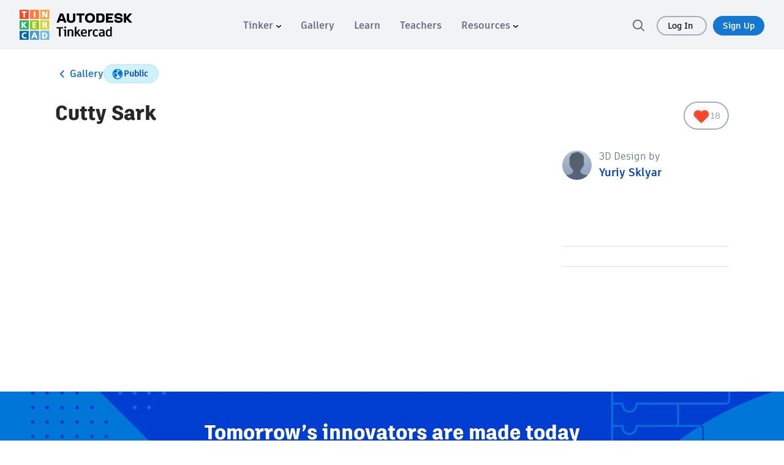

--- FILE ---
content_type: text/javascript
request_url: https://www.tinkercad.com/assets_fe_3ao5dkf/js/tinkercad-frontend/browser/chunk-ESMYYZV4.js
body_size: 528
content:
import{Ba as s,La as a,Va as i,Wa as c,Xa as r}from"./chunk-DSLCSRRZ.js";var k=(()=>{let e=class e{constructor(){this.size=40}};e.\u0275fac=function(n){return new(n||e)},e.\u0275cmp=s({type:e,selectors:[["tk-spinner"]],inputs:{size:"size"},decls:10,vars:4,consts:[[1,"sk-cube-grid"],[1,"sk-cube","sk-cube1"],[1,"sk-cube","sk-cube2"],[1,"sk-cube","sk-cube3"],[1,"sk-cube","sk-cube4"],[1,"sk-cube","sk-cube5"],[1,"sk-cube","sk-cube6"],[1,"sk-cube","sk-cube7"],[1,"sk-cube","sk-cube8"],[1,"sk-cube","sk-cube9"]],template:function(n,o){n&1&&(i(0,"div",0),r(1,"div",1)(2,"div",2)(3,"div",3)(4,"div",4)(5,"div",5)(6,"div",6)(7,"div",7)(8,"div",8)(9,"div",9),c()),n&2&&a("width",o.size,"px")("height",o.size,"px")},styles:[".sk-cube-grid[_ngcontent-%COMP%]   .sk-cube[_ngcontent-%COMP%]{width:33%;height:33%;background-color:#333;float:left;-webkit-animation:_ngcontent-%COMP%_sk-cubeGridScaleDelay 1.3s infinite ease-in-out;animation:_ngcontent-%COMP%_sk-cubeGridScaleDelay 1.3s infinite ease-in-out}.sk-cube-grid[_ngcontent-%COMP%]   .sk-cube1[_ngcontent-%COMP%]{-webkit-animation-delay:.2s;animation-delay:.2s;background-color:#ff2f00}.sk-cube-grid[_ngcontent-%COMP%]   .sk-cube2[_ngcontent-%COMP%]{-webkit-animation-delay:.3s;animation-delay:.3s;background-color:#ff7119}.sk-cube-grid[_ngcontent-%COMP%]   .sk-cube3[_ngcontent-%COMP%]{-webkit-animation-delay:.4s;animation-delay:.4s;background-color:#ff9600}.sk-cube-grid[_ngcontent-%COMP%]   .sk-cube4[_ngcontent-%COMP%]{-webkit-animation-delay:.1s;animation-delay:.1s;background-color:#00b850}.sk-cube-grid[_ngcontent-%COMP%]   .sk-cube5[_ngcontent-%COMP%]{-webkit-animation-delay:.2s;animation-delay:.2s;background-color:#7fcd00}.sk-cube-grid[_ngcontent-%COMP%]   .sk-cube6[_ngcontent-%COMP%]{-webkit-animation-delay:.3s;animation-delay:.3s;background-color:#d6d300}.sk-cube-grid[_ngcontent-%COMP%]   .sk-cube7[_ngcontent-%COMP%]{-webkit-animation-delay:0s;animation-delay:0s;background-color:#0066bc}.sk-cube-grid[_ngcontent-%COMP%]   .sk-cube8[_ngcontent-%COMP%]{-webkit-animation-delay:.1s;animation-delay:.1s;background-color:#009cd1}.sk-cube-grid[_ngcontent-%COMP%]   .sk-cube9[_ngcontent-%COMP%]{-webkit-animation-delay:.2s;animation-delay:.2s;background-color:#4bbce1}@keyframes _ngcontent-%COMP%_sk-cubeGridScaleDelay{0%,70%,to{-webkit-transform:scale3D(1,1,1);transform:scaleZ(1)}35%{-webkit-transform:scale3D(0,0,1);transform:scale3D(0,0,1)}}@keyframes _ngcontent-%COMP%_rotate{to{transform:rotate(360deg)}}@keyframes _ngcontent-%COMP%_dash{0%{stroke-dasharray:1,200;stroke-dashoffset:0}50%{stroke-dasharray:89,200;stroke-dashoffset:-35px}to{stroke-dasharray:89,200;stroke-dashoffset:-124px}}"]});let t=e;return t})(),u=k;export{u as a};


--- FILE ---
content_type: text/javascript
request_url: https://www.tinkercad.com/assets_fe_3ao5dkf/js/tinkercad-frontend/browser/chunk-RKW7DS2Z.js
body_size: 8015
content:
import{b as It,k as Z,o as L}from"./chunk-GREC3FZF.js";import{h as k}from"./chunk-JMUGXQUZ.js";import{Dc as x,Ea as E,Lb as Q,U as I,nc as M,oa as q,za as P}from"./chunk-DSLCSRRZ.js";import{a as vt}from"./chunk-6SJAPNG2.js";import{d as R,e as v}from"./chunk-CHK7CJWB.js";var X=R((j,Y)=>{(function(t,e){typeof j=="object"&&typeof Y<"u"?Y.exports=e():typeof define=="function"&&define.amd?define(e):(t=typeof globalThis<"u"?globalThis:t||self).dayjs_plugin_updateLocale=e()})(j,function(){"use strict";return function(t,e,a){a.updateLocale=function(r,n){var o=a.Ls[r];if(o)return(n?Object.keys(n):[]).forEach(function(s){o[s]=n[s]}),o}}})});var it=R((fe,nt)=>{"use strict";nt.exports=t=>{if(Object.prototype.toString.call(t)!=="[object Object]")return!1;let e=Object.getPrototypeOf(t);return e===null||e===Object.prototype}});var U=R(i=>{"use strict";var Bt=it();i.BLOCKS=void 0;(function(t){t.DOCUMENT="document",t.PARAGRAPH="paragraph",t.HEADING_1="heading-1",t.HEADING_2="heading-2",t.HEADING_3="heading-3",t.HEADING_4="heading-4",t.HEADING_5="heading-5",t.HEADING_6="heading-6",t.OL_LIST="ordered-list",t.UL_LIST="unordered-list",t.LIST_ITEM="list-item",t.HR="hr",t.QUOTE="blockquote",t.EMBEDDED_ENTRY="embedded-entry-block",t.EMBEDDED_ASSET="embedded-asset-block",t.EMBEDDED_RESOURCE="embedded-resource-block",t.TABLE="table",t.TABLE_ROW="table-row",t.TABLE_CELL="table-cell",t.TABLE_HEADER_CELL="table-header-cell"})(i.BLOCKS||(i.BLOCKS={}));i.INLINES=void 0;(function(t){t.ASSET_HYPERLINK="asset-hyperlink",t.EMBEDDED_ENTRY="embedded-entry-inline",t.EMBEDDED_RESOURCE="embedded-resource-inline",t.ENTRY_HYPERLINK="entry-hyperlink",t.HYPERLINK="hyperlink",t.RESOURCE_HYPERLINK="resource-hyperlink"})(i.INLINES||(i.INLINES={}));i.MARKS=void 0;(function(t){t.BOLD="bold",t.ITALIC="italic",t.UNDERLINE="underline",t.CODE="code",t.SUPERSCRIPT="superscript",t.SUBSCRIPT="subscript",t.STRIKETHROUGH="strikethrough"})(i.MARKS||(i.MARKS={}));var $=function(t,e){return $=Object.setPrototypeOf||{__proto__:[]}instanceof Array&&function(a,r){a.__proto__=r}||function(a,r){for(var n in r)Object.prototype.hasOwnProperty.call(r,n)&&(a[n]=r[n])},$(t,e)};function ct(t,e){if(typeof e!="function"&&e!==null)throw new TypeError("Class extends value "+String(e)+" is not a constructor or null");$(t,e);function a(){this.constructor=t}t.prototype=e===null?Object.create(e):(a.prototype=e.prototype,new a)}function T(t,e,a){if(a||arguments.length===2)for(var r=0,n=e.length,o;r<n;r++)(o||!(r in e))&&(o||(o=Array.prototype.slice.call(e,0,r)),o[r]=e[r]);return t.concat(o||Array.prototype.slice.call(e))}var d,ut=[i.BLOCKS.PARAGRAPH,i.BLOCKS.HEADING_1,i.BLOCKS.HEADING_2,i.BLOCKS.HEADING_3,i.BLOCKS.HEADING_4,i.BLOCKS.HEADING_5,i.BLOCKS.HEADING_6,i.BLOCKS.OL_LIST,i.BLOCKS.UL_LIST,i.BLOCKS.HR,i.BLOCKS.QUOTE,i.BLOCKS.EMBEDDED_ENTRY,i.BLOCKS.EMBEDDED_ASSET,i.BLOCKS.EMBEDDED_RESOURCE,i.BLOCKS.TABLE],F=[i.BLOCKS.PARAGRAPH,i.BLOCKS.HEADING_1,i.BLOCKS.HEADING_2,i.BLOCKS.HEADING_3,i.BLOCKS.HEADING_4,i.BLOCKS.HEADING_5,i.BLOCKS.HEADING_6,i.BLOCKS.OL_LIST,i.BLOCKS.UL_LIST,i.BLOCKS.HR,i.BLOCKS.QUOTE,i.BLOCKS.EMBEDDED_ENTRY,i.BLOCKS.EMBEDDED_ASSET,i.BLOCKS.EMBEDDED_RESOURCE],At=[i.BLOCKS.TABLE,i.BLOCKS.TABLE_ROW,i.BLOCKS.TABLE_CELL,i.BLOCKS.TABLE_HEADER_CELL],Dt=[i.BLOCKS.HR,i.BLOCKS.EMBEDDED_ENTRY,i.BLOCKS.EMBEDDED_ASSET,i.BLOCKS.EMBEDDED_RESOURCE],pt=(d={},d[i.BLOCKS.OL_LIST]=[i.BLOCKS.LIST_ITEM],d[i.BLOCKS.UL_LIST]=[i.BLOCKS.LIST_ITEM],d[i.BLOCKS.LIST_ITEM]=F,d[i.BLOCKS.QUOTE]=[i.BLOCKS.PARAGRAPH],d[i.BLOCKS.TABLE]=[i.BLOCKS.TABLE_ROW],d[i.BLOCKS.TABLE_ROW]=[i.BLOCKS.TABLE_CELL,i.BLOCKS.TABLE_HEADER_CELL],d[i.BLOCKS.TABLE_CELL]=[i.BLOCKS.PARAGRAPH,i.BLOCKS.UL_LIST,i.BLOCKS.OL_LIST],d[i.BLOCKS.TABLE_HEADER_CELL]=[i.BLOCKS.PARAGRAPH],d),ft=[i.BLOCKS.HEADING_1,i.BLOCKS.HEADING_2,i.BLOCKS.HEADING_3,i.BLOCKS.HEADING_4,i.BLOCKS.HEADING_5,i.BLOCKS.HEADING_6],Rt=T([i.BLOCKS.PARAGRAPH],ft,!0),Kt=[i.BLOCKS.DOCUMENT,i.BLOCKS.PARAGRAPH,i.BLOCKS.HEADING_1,i.BLOCKS.HEADING_2,i.BLOCKS.HEADING_3,i.BLOCKS.HEADING_4,i.BLOCKS.HEADING_5,i.BLOCKS.HEADING_6,i.BLOCKS.OL_LIST,i.BLOCKS.UL_LIST,i.BLOCKS.LIST_ITEM,i.BLOCKS.HR,i.BLOCKS.QUOTE,i.BLOCKS.EMBEDDED_ENTRY,i.BLOCKS.EMBEDDED_ASSET,i.INLINES.HYPERLINK,i.INLINES.ENTRY_HYPERLINK,i.INLINES.ASSET_HYPERLINK,i.INLINES.EMBEDDED_ENTRY,"text"],gt=[i.MARKS.BOLD,i.MARKS.CODE,i.MARKS.ITALIC,i.MARKS.UNDERLINE],bt={nodeType:i.BLOCKS.DOCUMENT,data:{},content:[{nodeType:i.BLOCKS.PARAGRAPH,data:{},content:[{nodeType:"text",value:"",marks:[],data:{}}]}]};function lt(t,e){for(var a=0,r=Object.keys(t);a<r.length;a++){var n=r[a];if(e===t[n])return!0}return!1}function _t(t){return lt(i.INLINES,t.nodeType)}function Ht(t){return lt(i.BLOCKS,t.nodeType)}function wt(t){return t.nodeType==="text"}var Pt=Object.freeze({__proto__:null,isBlock:Ht,isInline:_t,isText:wt}),G=function(t){var e=t.path,a=t.property,r=t.typeName,n=t.value;return{details:'The type of "'.concat(a,'" is incorrect, expected type: ').concat(r),name:"type",path:e.toArray(),type:r,value:n}},Mt=function(t){var e=t.min,a=t.value,r=t.path;return{name:"size",min:e,path:r.toArray(),details:"Size must be at least ".concat(e),value:a}},xt=function(t){var e=t.max,a=t.value,r=t.path;return{name:"size",max:e,path:r.toArray(),details:"Size must be at most ".concat(e),value:a}},kt=function(t){var e=t.expected,a=t.value,r=t.path;return{details:"Value must be one of expected values",name:"in",expected:T([],e,!0).sort(),path:r.toArray(),value:a}},Gt=function(t){var e=t.property,a=t.path;return{details:'The property "'.concat(e,'" is not expected'),name:"unexpected",path:a.toArray()}},Ut=function(t){var e=t.property,a=t.path;return{details:'The property "'.concat(e,'" is required here'),name:"required",path:a.toArray()}},h=function(){function t(e,a){var r=this;this.obj=e,this.path=a,this._errors=[],this.catch=function(){for(var n,o=[],s=0;s<arguments.length;s++)o[s]=arguments[s];(n=r._errors).push.apply(n,o)},this.exists=function(n){return n in r.obj?!0:(r.catch(Ut({property:n,path:r.path.of(n)})),!1)},this.object=function(n){var o,s=n?r.obj[n]:r.obj;if(n&&!r.exists(n))return!1;if(Bt(s))return!0;var u=n?r.path.of(n):r.path,l=(o=n!=null?n:r.path.last())!==null&&o!==void 0?o:"value";return r.catch(G({typeName:"Object",property:l,path:u,value:s})),!1},this.string=function(n){var o=r.obj[n];return n&&!r.exists(n)?!1:typeof o=="string"?!0:(r.catch(G({typeName:"String",property:n,path:r.path.of(n),value:o})),!1)},this.number=function(n,o){var s=r.obj[n];return o&&!(n in r.obj)?!0:r.exists(n)?typeof s=="number"&&!Number.isNaN(s)?!0:(r.catch(G({typeName:"Number",property:n,path:r.path.of(n),value:s})),!1):!1},this.array=function(n){var o=r.obj[n];return n&&!r.exists(n)?!1:Array.isArray(o)?!0:(r.catch(G({typeName:"Array",property:n,path:r.path.of(n),value:o})),!1)},this.enum=function(n,o){var s=r.obj[n];return typeof s=="string"&&o.includes(s)?!0:(r.catch(kt({expected:o,value:s,path:r.path.of(n)})),!1)},this.empty=function(n){if(!r.array(n))return!1;var o=r.obj[n];return o.length===0?!0:(r.catch(xt({max:0,value:o,path:r.path.of(n)})),!1)},this.minLength=function(n,o){if(!r.array(n))return!1;var s=r.obj[n];return s.length>=o?!0:(r.catch(Mt({min:o,value:s,path:r.path.of(n)})),!1)},this.noAdditionalProperties=function(n){var o=Object.keys(r.obj).sort().filter(function(s){return!n.includes(s)});return o.forEach(function(s){return r.catch(Gt({property:s,path:r.path.of(s)}))}),o.length===0},this.each=function(n,o){if(r.array(n)){var s=r.obj[n],u=!1;s.forEach(function(l,D){if(!u){var H=o(l,r.path.of(n).of(D));H.length>0&&(u=!0),r.catch.apply(r,H)}})}}}return Object.defineProperty(t.prototype,"errors",{get:function(){var e=this,a=function(r){return JSON.stringify({details:r.details,path:r.path})};return this._errors.filter(function(r,n){return e._errors.findIndex(function(o){return a(r)===a(o)})===n})},enumerable:!1,configurable:!0}),t}(),K=[],z=function(){function t(e,a){this.contentRule=e,this.validateData=a}return t.prototype.assert=function(e,a){var r,n,o=new h(e,a);if(!o.object())return o.errors;o.noAdditionalProperties(["nodeType","data","content"]);var s=Array.isArray(this.contentRule)?{nodeTypes:this.contentRule}:this.contentRule(e,a),u=s.nodeTypes,l=s.min,D=l===void 0?0:l;if(u.length===0&&D>0)throw new Error("Invalid content rule. Cannot have enforce a 'min' of ".concat(D," with no nodeTypes"));if(o.minLength("content",D),u.length===0?o.empty("content"):o.each("content",function(Tt,Nt){var w=new h(Tt,Nt);return w.object()&&w.enum("nodeType",u),w.errors}),o.object("data")){var H=(n=(r=this.validateData)===null||r===void 0?void 0:r.call(this,e.data,a.of("data")))!==null&&n!==void 0?n:[];o.catch.apply(o,H)}return o.errors},t}(),jt=function(t){ct(e,t);function e(a,r){var n=t.call(this,r,function(o,s){return n.assertLink(o,s)})||this;return n.linkType=a,n.assertLink=function(o,s){var u=new h(o,s);if(u.object("target")){var l=new h(o.target.sys,s.of("target").of("sys"));l.object()&&(l.enum("type",[n.type]),l.enum("linkType",[n.linkType]),n.type==="Link"?(l.string("id"),l.noAdditionalProperties(["type","linkType","id"])):n.type==="ResourceLink"&&(l.string("urn"),l.noAdditionalProperties(["type","linkType","urn"]))),u.catch.apply(u,l.errors)}return u.noAdditionalProperties(["target"]),u.errors},n.type=n.linkType.startsWith("Contentful:")?"ResourceLink":"Link",n}return e}(z),Yt=function(t){ct(e,t);function e(){var a=t.call(this,["text"],function(r,n){return a.assertLink(r,n)})||this;return a.assertLink=function(r,n){var o=new h(r,n);return o.string("uri"),o.noAdditionalProperties(["uri"]),o.errors},a}return e}(z),S=function(t,e){return new z(t,e)},O=function(t,e){return new jt(t,e)},$t=function(){function t(e){e===void 0&&(e=[]);var a=this;this.path=e,this.of=function(r){return new t(T(T([],a.path,!0),[r],!1))},this.isRoot=function(){return a.path.length===0},this.last=function(){return a.path[a.path.length-1]},this.toArray=function(){return a.path}}return t}();function Ft(t,e){var a=new h(t,e);return a.object()&&(a.noAdditionalProperties(["nodeType","data","value","marks"]),a.object("data"),a.each("marks",function(r,n){var o=new h(r,n);return o.object()&&o.string("type"),o.errors}),a.string("value")),a.errors}var p,y=S(T(T([],Object.values(i.INLINES),!0),["text"],!1).sort()),ot=S([i.BLOCKS.LIST_ITEM]),at=O("Entry",K),st=S(function(){return{nodeTypes:[i.BLOCKS.PARAGRAPH],min:1}},function(t,e){var a=new h(t,e);return a.noAdditionalProperties(["colspan","rowspan"]),a.number("colspan",!0),a.number("rowspan",!0),a.errors}),zt=(p={},p[i.BLOCKS.DOCUMENT]=S(ut),p[i.BLOCKS.PARAGRAPH]=y,p[i.BLOCKS.HEADING_1]=y,p[i.BLOCKS.HEADING_2]=y,p[i.BLOCKS.HEADING_3]=y,p[i.BLOCKS.HEADING_4]=y,p[i.BLOCKS.HEADING_5]=y,p[i.BLOCKS.HEADING_6]=y,p[i.BLOCKS.QUOTE]=S(pt[i.BLOCKS.QUOTE]),p[i.BLOCKS.EMBEDDED_ENTRY]=at,p[i.BLOCKS.EMBEDDED_ASSET]=O("Asset",K),p[i.BLOCKS.EMBEDDED_RESOURCE]=O("Contentful:Entry",K),p[i.BLOCKS.HR]=S(K),p[i.BLOCKS.OL_LIST]=ot,p[i.BLOCKS.UL_LIST]=ot,p[i.BLOCKS.LIST_ITEM]=S(T([],F,!0).sort()),p[i.BLOCKS.TABLE]=S(function(){return{nodeTypes:[i.BLOCKS.TABLE_ROW],min:1}}),p[i.BLOCKS.TABLE_ROW]=S(function(){return{nodeTypes:[i.BLOCKS.TABLE_CELL,i.BLOCKS.TABLE_HEADER_CELL],min:1}}),p[i.BLOCKS.TABLE_CELL]=st,p[i.BLOCKS.TABLE_HEADER_CELL]=st,p[i.INLINES.HYPERLINK]=new Yt,p[i.INLINES.EMBEDDED_ENTRY]=at,p[i.INLINES.EMBEDDED_RESOURCE]=O("Contentful:Entry",K),p[i.INLINES.ENTRY_HYPERLINK]=O("Entry",["text"]),p[i.INLINES.ASSET_HYPERLINK]=O("Asset",["text"]),p[i.INLINES.RESOURCE_HYPERLINK]=O("Contentful:Entry",["text"]),p);function Et(t,e){if(t.nodeType==="text")return Ft(t,e);var a=zt[t.nodeType].assert(t,e);if(a.length>0)return a;var r=new h(t,e);return r.each("content",function(n,o){return Et(n,o)}),r.errors}var Vt=function(t){var e=new $t,a=new h(t,e);return a.object()&&a.enum("nodeType",[i.BLOCKS.DOCUMENT]),a.errors.length>0?a.errors:Et(t,e)};i.CONTAINERS=pt;i.EMPTY_DOCUMENT=bt;i.HEADINGS=ft;i.LIST_ITEM_BLOCKS=F;i.TABLE_BLOCKS=At;i.TEXT_CONTAINERS=Rt;i.TOP_LEVEL_BLOCKS=ut;i.V1_MARKS=gt;i.V1_NODE_TYPES=Kt;i.VOID_BLOCKS=Dt;i.helpers=Pt;i.validateRichTextDocument=Vt});var dt=R((Ee,mt)=>{"use strict";var Wt=/["'&<>]/;mt.exports=qt;function qt(t){var e=""+t,a=Wt.exec(e);if(!a)return e;var r,n="",o=0,s=0;for(o=a.index;o<e.length;o++){switch(e.charCodeAt(o)){case 34:r="&quot;";break;case 38:r="&amp;";break;case 39:r="&#39;";break;case 60:r="&lt;";break;case 62:r="&gt;";break;default:continue}s!==o&&(n+=e.substring(s,o)),s=o+1,n+=r}return s!==o?n+e.substring(s,o):n}});var Ct=R(St=>{"use strict";var c=U(),g=dt(),A=function(){return A=Object.assign||function(e){for(var a,r=1,n=arguments.length;r<n;r++){a=arguments[r];for(var o in a)Object.prototype.hasOwnProperty.call(a,o)&&(e[o]=a[o])}return e},A.apply(this,arguments)},f,C,Qt=function(t){return'"'.concat(t.replace(/"/g,"&quot;"),'"')},Zt=(f={},f[c.BLOCKS.PARAGRAPH]=function(t,e){return"<p>".concat(e(t.content),"</p>")},f[c.BLOCKS.HEADING_1]=function(t,e){return"<h1>".concat(e(t.content),"</h1>")},f[c.BLOCKS.HEADING_2]=function(t,e){return"<h2>".concat(e(t.content),"</h2>")},f[c.BLOCKS.HEADING_3]=function(t,e){return"<h3>".concat(e(t.content),"</h3>")},f[c.BLOCKS.HEADING_4]=function(t,e){return"<h4>".concat(e(t.content),"</h4>")},f[c.BLOCKS.HEADING_5]=function(t,e){return"<h5>".concat(e(t.content),"</h5>")},f[c.BLOCKS.HEADING_6]=function(t,e){return"<h6>".concat(e(t.content),"</h6>")},f[c.BLOCKS.EMBEDDED_ENTRY]=function(t,e){return"<div>".concat(e(t.content),"</div>")},f[c.BLOCKS.EMBEDDED_RESOURCE]=function(t,e){return"<div>".concat(e(t.content),"</div>")},f[c.BLOCKS.UL_LIST]=function(t,e){return"<ul>".concat(e(t.content),"</ul>")},f[c.BLOCKS.OL_LIST]=function(t,e){return"<ol>".concat(e(t.content),"</ol>")},f[c.BLOCKS.LIST_ITEM]=function(t,e){return"<li>".concat(e(t.content),"</li>")},f[c.BLOCKS.QUOTE]=function(t,e){return"<blockquote>".concat(e(t.content),"</blockquote>")},f[c.BLOCKS.HR]=function(){return"<hr/>"},f[c.BLOCKS.TABLE]=function(t,e){return"<table>".concat(e(t.content),"</table>")},f[c.BLOCKS.TABLE_ROW]=function(t,e){return"<tr>".concat(e(t.content),"</tr>")},f[c.BLOCKS.TABLE_HEADER_CELL]=function(t,e){return"<th>".concat(e(t.content),"</th>")},f[c.BLOCKS.TABLE_CELL]=function(t,e){return"<td>".concat(e(t.content),"</td>")},f[c.INLINES.ASSET_HYPERLINK]=function(t){return V(c.INLINES.ASSET_HYPERLINK,t)},f[c.INLINES.ENTRY_HYPERLINK]=function(t){return V(c.INLINES.ENTRY_HYPERLINK,t)},f[c.INLINES.RESOURCE_HYPERLINK]=function(t){return ht(c.INLINES.RESOURCE_HYPERLINK,t)},f[c.INLINES.EMBEDDED_ENTRY]=function(t){return V(c.INLINES.EMBEDDED_ENTRY,t)},f[c.INLINES.EMBEDDED_RESOURCE]=function(t){return ht(c.INLINES.EMBEDDED_RESOURCE,t)},f[c.INLINES.HYPERLINK]=function(t,e){var a=typeof t.data.uri=="string"?t.data.uri:"";return"<a href=".concat(Qt(a),">").concat(e(t.content),"</a>")},f),Xt=(C={},C[c.MARKS.BOLD]=function(t){return"<b>".concat(t,"</b>")},C[c.MARKS.ITALIC]=function(t){return"<i>".concat(t,"</i>")},C[c.MARKS.UNDERLINE]=function(t){return"<u>".concat(t,"</u>")},C[c.MARKS.CODE]=function(t){return"<code>".concat(t,"</code>")},C[c.MARKS.SUPERSCRIPT]=function(t){return"<sup>".concat(t,"</sup>")},C[c.MARKS.SUBSCRIPT]=function(t){return"<sub>".concat(t,"</sub>")},C[c.MARKS.STRIKETHROUGH]=function(t){return"<s>".concat(t,"</s>")},C),V=function(t,e){return"<span>type: ".concat(g(t)," id: ").concat(g(e.data.target.sys.id),"</span>")},ht=function(t,e){return"<span>type: ".concat(g(t)," urn: ").concat(g(e.data.target.sys.urn),"</span>")};function Jt(t,e){return e===void 0&&(e={}),!t||!t.content?"":Lt(t.content,{renderNode:A(A({},Zt),e.renderNode),renderMark:A(A({},Xt),e.renderMark),preserveWhitespace:e.preserveWhitespace})}function Lt(t,e){var a=e.renderNode,r=e.renderMark,n=e.preserveWhitespace;return t.map(function(o){return te(o,{renderNode:a,renderMark:r,preserveWhitespace:n})}).join("")}function te(t,e){var a=e.renderNode,r=e.renderMark,n=e.preserveWhitespace;if(c.helpers.isText(t)){var o=g(t.value);return n&&(o=o.replace(/\n/g,"<br/>").replace(/ {2,}/g,function(u){return"&nbsp;".repeat(u.length)})),t.marks.length>0?t.marks.reduce(function(u,l){return r[l.type]?r[l.type](u):u},o):o}else{var s=function(u){return Lt(u,{renderMark:r,renderNode:a,preserveWhitespace:n})};return!t.nodeType||!a[t.nodeType]?"":a[t.nodeType](t,s)}}St.documentToHtmlString=Jt});var B=v(vt()),et=v(It()),rt=v(X());var J;(J=B.default)==null||J.extend(rt.default);var tt;(tt=B.default)==null||tt.extend(et.default);var se=(()=>{let e=class e{constructor(r){this.translateService=r,this.localeSettings={name:"custom",relativeTime:{}},this.translateService.get(["time.future","time.past","time.s","time.m","time.mm","time.h","time.hh","time.d","time.dd","time.M","time.MM","time.y","time.yy"]).subscribe(n=>{n["time.future"]&&this.setLocaleStrings(n)}),this.translateService.onLangChange.subscribe(n=>{n.translations["time.future"]&&this.setLocaleStrings(n.translations)})}transform(r,n=!1,o){if(o=o||0,typeof r=="string"){if(n)r=(0,B.default)(r).toDate().getTime();else if(r=parseInt(r,10),isNaN(r))return}if(typeof r=="number")return this.localeSettings.relativeTime.future?(0,B.default)(r).locale("custom",this.localeSettings).add(o,"day").fromNow():(0,B.default)(r).add(o,"day").fromNow()}setLocaleStrings(r){this.localeSettings={name:"custom",relativeTime:{future:r["time.future"],past:r["time.past"],s:r["time.s"],m:r["time.m"],mm:r["time.mm"],h:r["time.h"],hh:r["time.hh"],d:r["time.d"],dd:r["time.dd"],M:r["time.M"],MM:r["time.MM"],y:r["time.y"],yy:r["time.yy"]}}}};e.\u0275fac=function(n){return new(n||e)(P(x,24))},e.\u0275pipe=E({name:"tkTimeFromNow",type:e,pure:!1});let t=e;return t})();var ue=(()=>{let e=class e{transform(r){let n="",o=Math.floor(r/60),s=r%60;return o&&(n+=o+"h "),s&&(n+=s+"m"),!o&&!s&&(n="n/a"),n}};e.\u0275fac=function(n){return new(n||e)},e.\u0275pipe=E({name:"tkMinutesToHours",type:e,pure:!0});let t=e;return t})();var N=v(U()),W=v(Ct());var ee=({target:{fields:{title:t,description:e,file:{url:a,details:{image:{width:r,height:n}}}}}})=>r<420?'<img\n        class="embedImage"\n        loading="lazy"\n        src="'.concat(a,'?w=420&fm=webp"\n        title="').concat(t,'"\n        alt="').concat(e||"",'"\n        width="').concat(r,'"\n        height="').concat(n,'"\n        />'):'<picture>\n      <source media="(max-width: 420px)" srcset="'.concat(a,'?w=420&fm=webp">\n      <source media="(max-width: 720px)" srcset="').concat(a,'?w=720&fm=webp">\n      <img\n        class="embedImage"\n        loading="lazy"\n        src="').concat(a,'?w=720&fm=webp"\n        title="').concat(t,'"\n        alt="').concat(e||"loading",'"\n        width="').concat(r,'"\n        height="').concat(n,'"\n        />\n    </picture>'),re=({target:{fields:{embedUrl:t,title:e}}})=>'<iframe\n      class="embedVideo"\n      src="'.concat(t,'"\n      frameBorder="0"\n      scrolling="no"\n      title="').concat(e,'"\n      allowFullScreen="true"\n    ></iframe>'),ne=({target:{fields:{file:{url:t}}}})=>'<video src="'.concat(t,'" controls></video>'),yt=({target:{fields:{title:t,file:{url:e}}}})=>'<p>\n    <a href="'.concat(e,'" target="_blank" style="background: url(').concat(k.generateAssetPath("images/attachment.svg"),'); background-repeat: no-repeat">\n      <span style="margin-left: 1.7em">Download ').concat(t,"</span>\n    </a>\n  </p>"),b=(t,e={block:!1})=>(k.isMac()&&(t=t.replace(/<shortcut>Control<\/shortcut>/g,"<shortcut>&#8984; Cmd</shortcut>").replace(/<shortcut>Alt<\/shortcut>/g,"<shortcut>&#8997; Option</shortcut>")),e.block?'<div class="contentful-keyboard-shortcut">'.concat(t,"</div>"):'<span class="contentful-keyboard-shortcut">'.concat(t,"</span>")),Ot=(()=>{let e=class e{constructor(){this.sanitizer=I(M),this.renderOptions={renderNode:{[N.INLINES.HYPERLINK]:({content:r,data:{uri:n}},o)=>{try{let s=new URL(n);if(s.href.includes("https://www.youtube.com/watch")||s.href.includes("https://youtu.be/"))return s.searchParams.set("rel","0"),s.hostname==="www.youtube.com"&&(s.hostname="www.youtube-nocookie.com",s.pathname="/embed/".concat(s.searchParams.get("v")),s.searchParams.delete("v")),s.hostname==="youtu.be"&&(s.hostname="www.youtube-nocookie.com",s.pathname="/embed/".concat(s.pathname.split("/")[1])),'\n              <iframe\n                src="'.concat(s.toString(),'"\n                frameborder="0"\n                allow="accelerometer; autoplay; clipboard-write; encrypted-media; gyroscope; picture-in-picture"\n                allowfullscreen>\n              </iframe>')}catch(s){console.warn("invalid url",s)}return'<a href="'.concat(n,'" rel="noreferrer noopener" class="blog-link">').concat(o(r),"</a>")},[N.BLOCKS.TABLE]:({content:r},n)=>'<table class="contentful-table">\n          '.concat(n(r),"\n        </table>"),[N.BLOCKS.EMBEDDED_ASSET]:({data:r})=>{let[n,o]=r.target.fields.file.contentType.split("/"),s={image:ee,video:ne,pdf:yt,zip:yt},u=s[n]||s[o];return u?u(r):""},[N.BLOCKS.EMBEDDED_ENTRY]:({data:r})=>{if([L.embedVideo,L.embedTinkercad].includes(r.target.sys.contentType.sys.id))return re(r);if(r.target.sys.contentType.sys.id===L.keyboardShortcut)return b(r.target.fields.rawHtml,{block:!0});if(Object.keys(r.target.fields).includes("rawHtml"))return r.target.fields.rawHtml},[N.INLINES.EMBEDDED_ENTRY]:({data:{target:r}})=>{var n;if(r.sys.contentType.sys.id===L.keyboardShortcut)return b((n=r==null?void 0:r.fields)==null?void 0:n.rawHtml)}}}}transform(r){let n=(0,W.documentToHtmlString)(r,this.renderOptions);return this.sanitizer.bypassSecurityTrustHtml(n)}transformToString(r){let n=document.createElement("div");return n.innerHTML=(0,W.documentToHtmlString)(r,this.renderOptions),n.textContent||n.innerText}};e.\u0275fac=function(n){return new(n||e)},e.\u0275pipe=E({name:"toHtml",type:e,pure:!0});let t=e;return t})();var Be=(()=>{let e=class e{transform(r){let n=[];for(let o in r)o&&n.push({key:o,value:r[o]});return n}};e.\u0275fac=function(n){return new(n||e)},e.\u0275pipe=E({name:"tkKeys",type:e,pure:!0});let t=e;return t})();var Ke=(()=>{let e=class e{constructor(){}transform(r){if(r&&r.indexOf("shadowbox_register")==-1)return r;let n=r,o=window.location.pathname;return o[0]==="/"&&(o=o.substr(1)),o=encodeURIComponent(o),n+="?next=/".concat(o),n}};e.\u0275fac=function(n){return new(n||e)},e.\u0275pipe=E({name:"tkWithReturnURL",type:e,pure:!0});let t=e;return t})();var He=(()=>{let e=class e{transform(r){if(!r)return"";let[n,o,s,u]=r.match(/.{1,3}/gi),l=[];return n&&l.push(n),o&&l.push(o),s&&l.push(s),u&&l.push(u),l.join(" ")}};e.\u0275fac=function(n){return new(n||e)},e.\u0275pipe=E({name:"tkCodeGeneratorFormat",type:e,pure:!0});let t=e;return t})();var ke=(()=>{let e=class e{transform(r){return Intl&&Intl.NumberFormat&&navigator&&navigator.language?Intl.NumberFormat(navigator.language).format(r):r}};e.\u0275fac=function(n){return new(n||e)},e.\u0275pipe=E({name:"toLocalNumber",type:e,pure:!1});let t=e;return t})();var Ue=(()=>{let e=class e{transform(r){return Intl&&Intl.NumberFormat?Intl.NumberFormat("en-US",{notation:"compact"}).format(r):r}};e.\u0275fac=function(n){return new(n||e)},e.\u0275pipe=E({name:"toAbbreviatedNumber",type:e,pure:!1});let t=e;return t})();var Ye=(()=>{let e=class e{transform(r){let n=new RegExp("<a\\s+[^>]*href=[\"'](?<url>https?://?(www.|smile.)?(amazon|amzn).[^\"']+)[\"'][^>]*>(?<title>.*?)</a>","gms");return r.replaceAll(n,"$<title> (link removed)")}};e.\u0275fac=function(n){return new(n||e)},e.\u0275pipe=E({name:"rewriteAmazonUrls",type:e,pure:!0});let t=e;return t})();var We=(()=>{let e=class e{constructor(r){this.sanitizer=r}transform(r){return this.sanitizer.sanitize(q.HTML,r)}};e.\u0275fac=function(n){return new(n||e)(P(M,16))},e.\u0275pipe=E({name:"toSafeHtml",type:e,pure:!0});let t=e;return t})();var _=v(U());var ie=(t,e)=>'\n        <details class="tutorial-hint">\n            <summary>\n                <svg width="24" height="24" viewBox="0 0 24 24" fill="none" xmlns="http://www.w3.org/2000/svg">\n                    <path fill-rule="evenodd" clip-rule="evenodd" d="M12 3.5C11.4477 3.5 11 3.05228 11 2.5V1C11 0.447715 11.4477 0 12 0C12.5523 0 13 0.447715 13 1V2.5C13 3.05228 12.5523 3.5 12 3.5ZM20 10C20 9.44771 20.4477 9 21 9H22.5C23.0523 9 23.5 9.44771 23.5 10C23.5 10.5523 23.0523 11 22.5 11H21C20.4477 11 20 10.5523 20 10ZM1.5 9C0.947715 9 0.5 9.44771 0.5 10C0.5 10.5523 0.947715 11 1.5 11H3C3.55228 11 4 10.5523 4 10C4 9.44771 3.55228 9 3 9H1.5ZM17.7929 5.20711C17.4024 4.81658 17.4024 4.18342 17.7929 3.79289L18.7929 2.79289C19.1834 2.40237 19.8166 2.40237 20.2071 2.79289C20.5976 3.18342 20.5976 3.81658 20.2071 4.20711L19.2071 5.20711C18.8166 5.59763 18.1834 5.59763 17.7929 5.20711ZM5.20711 2.79289C4.81658 2.40237 4.18342 2.40237 3.79289 2.79289C3.40237 3.18342 3.40237 3.81658 3.79289 4.20711L4.79289 5.20711C5.18342 5.59763 5.81658 5.59763 6.20711 5.20711C6.59763 4.81658 6.59763 4.18342 6.20711 3.79289L5.20711 2.79289ZM12 6.5C9.23836 6.5 7 8.90918 7 11.3276C7 12.7173 7.63988 13.5164 8.46981 14.377C8.54463 14.4545 8.6245 14.5351 8.70768 14.6191C9.29231 15.2091 10.0409 15.9645 10.3531 17H13.6469C13.9591 15.9645 14.7074 15.2093 15.2921 14.6193C15.3752 14.5354 15.4554 14.4545 15.5302 14.377C16.3601 13.5164 17 12.7173 17 11.3276C17 8.90918 14.7616 6.5 12 6.5ZM13.5 19H10.5V19.4998C10.5 20.3283 11.1717 21 12 21C12.8283 21 13.5 20.3283 13.5 19.4998V19ZM5 11.3276C5 7.80417 8.13423 4.5 12 4.5C15.8658 4.5 19 7.80417 19 11.3276C19 13.5241 17.8899 14.8112 16.9698 15.7653L16.8127 15.928C15.9264 16.8448 15.5 17.2859 15.5 18V19.4998C15.5 21.4327 13.9331 23 12 23C10.0669 23 8.5 21.4327 8.5 19.4998V18C8.5 17.2859 8.07362 16.8448 7.18733 15.928L7.03019 15.7653C6.11012 14.8112 5 13.5241 5 11.3276Z" fill="#282727"/>\n                </svg> '.concat(e,"\n            </summary>\n            <div>").concat(t,"</div>\n        </details>\n    "),oe=({target:{fields:{title:t,description:e,file:{url:a,details:{image:{width:r,height:n}}}}}})=>'<img\n      tabindex="0"\n      class="tutorial-step-thumbnail"\n      loading="lazy"\n      src="'.concat(a,'?w=100&&fm=webp"\n      title="').concat(t,'"\n      alt="').concat(e||"",'"\n      data-height="').concat(n,'"\n      data-width="').concat(r,'"\n      width="100"\n      height="100">\n    '),nr=(()=>{let e=class e extends Ot{constructor(){super(),this.modals=I(Z),this.translate=I(x),this.changeDetectorRef=I(Q),this.hintLabel="Hint",this.translate.get("tutorials.hint").subscribe(r=>{this.hintLabel=r,this.changeDetectorRef.markForCheck()}),this.renderOptions.renderNode[_.BLOCKS.EMBEDDED_ASSET]=({data:r})=>{let[n,o]=r.target.fields.file.contentType.split("/"),s={image:oe},u=s[n]||s[o];return u?u(r):""},this.renderOptions.renderNode[_.BLOCKS.EMBEDDED_ENTRY]=({data:{target:r}})=>{if(r.sys.contentType.sys.id===L.keyboardShortcut)return b(r.fields.rawHtml,{block:!0})},this.renderOptions.renderNode[_.INLINES.EMBEDDED_ENTRY]=({data:{target:r}})=>{var n;if(r.sys.contentType.sys.id===L.tutorialHint)return ie((n=r==null?void 0:r.fields)==null?void 0:n.body,this.hintLabel);if(r.sys.contentType.sys.id===L.keyboardShortcut)return b(r.fields.rawHtml)}}};e.\u0275fac=function(n){return new(n||e)},e.\u0275pipe=E({name:"toTutorialHtml",type:e,pure:!0});let t=e;return t})();export{se as a,Be as b,Ke as c,He as d,ue as e,Ot as f,ke as g,Ue as h,Ye as i,We as j,nr as k};
